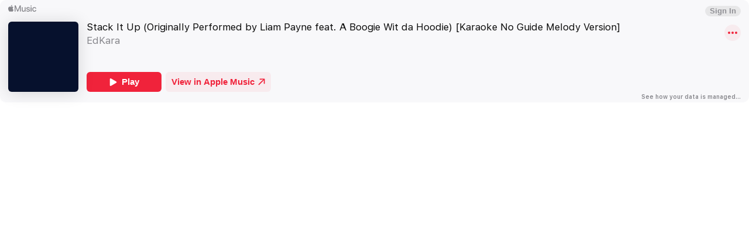

--- FILE ---
content_type: application/javascript
request_url: https://embed.music.apple.com/build/web-embed.esm.js
body_size: 659
content:
import{d as e,N as i,w as o,p as d,b as a}from"./p-e6f38de6.js";export{s as setNonce}from"./p-e6f38de6.js";import{g as t}from"./p-2f5d9db3.js";(()=>{const s=Array.from(e.querySelectorAll("script")).find((e=>new RegExp(`/${i}(\\.esm)?\\.js($|\\?|#)`).test(e.src)||e.getAttribute("data-stencil-namespace")===i)),a={};return"onbeforeload"in s&&!history.scrollRestoration?{then(){}}:(a.resourcesUrl=new URL(".",new URL(s.getAttribute("data-resources-url")||s.src,o.location.href)).href,d(a))})().then((e=>(t(),a([["p-bd458e27",[[0,"embed-empty-state",{headline:[1],subheadline:[1],icon:[1]}]]],["p-270f765c",[[1,"embed-root",{theme:[1]}],[0,"embed-audio-player",{isActive:[32]}],[0,"embed-video-player",{currentState:[32],mediaControlsHidden:[32],postPlayShelfContent:[32],hasMusicSubscription:[32]},[[0,"mediaControlsHidden","handleControlsHidden"],[0,"mediaControlsVisible","handleControlsVisible"]]],[0,"embed-container-player"],[0,"embed-track-player"],[0,"embed-upsell-overlay"],[0,"embed-audio-menu",{isOpen:[32],isItemsHidden:[32],reset:[64]},[[8,"openContextMenu","openMenu"]]],[0,"embed-video-lockup",{item:[16],handleClick:[16]}],[0,"embed-video-more-menu",{videoUrl:[1,"video-url"]}],[4,"embed-video-shelf"],[0,"embed-audio-description-overlay"],[4,"embed-audio-tracklist",{limit:[2],showKind:[1,"show-kind"],scrollable:[4]}],[0,"embed-audio-description",{isDescriptionOverflowing:[32]}],[0,"embed-collage-artwork"],[1,"embed-toast",{icon:[1025],message:[1025],isVisible:[32],showToast:[64],hideToast:[64]},[[8,"showToast","showToastEvent"]]],[0,"embed-audio-controls",{controlState:[32]}],[0,"embed-audio-tracklist-item",{showKind:[1,"show-kind"],item:[16],isPlaying:[32],isPaused:[32],isLoading:[32],isDisabled:[32]},[[0,"click","onItemSelected"],[0,"keydown","onItemSelected"]]],[0,"embed-audio-menu-button"],[0,"embed-auth-control"],[4,"embed-audio-overlay",{overlayId:[1,"overlay-id"],isOpen:[32]},[[8,"showOverlay","handleShowOverlay"],[8,"hideOverlay","hideOverlay"]]],[0,"embed-audio-play-initial"],[0,"embed-launch-client",null,[[0,"click","launchClient"]]],[0,"embed-legal-link"],[0,"embed-logo-header",{url:[1]},[[0,"click","onLaunchClick"]]],[4,"embed-metadata-lockup",{headline:[1],subheadline:[1],link:[1],isExplicit:[4,"is-explicit"]}],[0,"embed-audio-progress",{isToggleVisible:[32],isTimeToggled:[32]}],[0,"embed-user-menu"],[0,"embed-add-to-library",{method:[1],url:[1],itemId:[1,"item-id"],isAuthorized:[32],hasMusicSubscription:[32]}],[0,"embed-audio-eyebrow",{showKind:[1,"show-kind"],episodeAttributes:[16],requireSubscription:[4,"require-subscription"],showBars:[4,"show-bars"],isPlaying:[32]}]]]],e))));